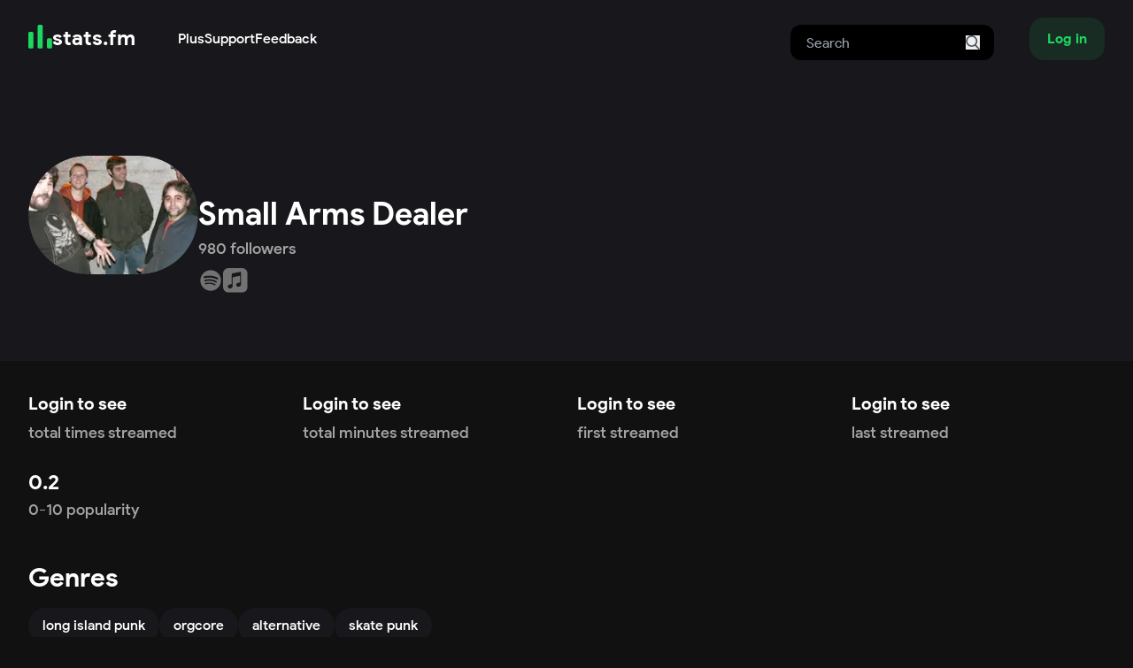

--- FILE ---
content_type: text/html; charset=utf-8
request_url: https://www.google.com/recaptcha/api2/aframe
body_size: 266
content:
<!DOCTYPE HTML><html><head><meta http-equiv="content-type" content="text/html; charset=UTF-8"></head><body><script nonce="kMDrl9J_SrmM7qwF-n9Mgg">/** Anti-fraud and anti-abuse applications only. See google.com/recaptcha */ try{var clients={'sodar':'https://pagead2.googlesyndication.com/pagead/sodar?'};window.addEventListener("message",function(a){try{if(a.source===window.parent){var b=JSON.parse(a.data);var c=clients[b['id']];if(c){var d=document.createElement('img');d.src=c+b['params']+'&rc='+(localStorage.getItem("rc::a")?sessionStorage.getItem("rc::b"):"");window.document.body.appendChild(d);sessionStorage.setItem("rc::e",parseInt(sessionStorage.getItem("rc::e")||0)+1);localStorage.setItem("rc::h",'1768894683247');}}}catch(b){}});window.parent.postMessage("_grecaptcha_ready", "*");}catch(b){}</script></body></html>

--- FILE ---
content_type: application/javascript; charset=UTF-8
request_url: https://stats.fm/_next/static/statsfm-site/_buildManifest.js
body_size: 1007
content:
self.__BUILD_MANIFEST=function(s,e,a,t,c,i,d,r,n,u){return{__rewrites:{afterFiles:[{has:e,source:"/:id",destination:"/user/:id"},{has:e,source:"/:id/friends",destination:"/user/:id/friends"},{has:e,source:"/:id/streams",destination:"/user/:id/streams"},{has:e,source:"/:id/compare",destination:"/user/:id/compare"},{has:e,source:"/:id/artists",destination:"/user/:id/artists"},{has:e,source:"/:id/albums",destination:"/user/:id/albums"},{has:e,source:"/:id/tracks",destination:"/user/:id/tracks"},{has:e,source:"/:id/listeningClocks",destination:d},{has:e,source:"/:id/listening-clocks",destination:d},{has:e,source:"/:id/genres",destination:"/user/:id/genres"},{has:e,source:"/:id/recentStreams",destination:r},{has:e,source:"/:id/recent-streams",destination:r}],beforeFiles:[],fallback:[]},"/":["static/chunks/pages/index-0148a690a840adf1.js"],"/404":["static/chunks/pages/404-f655e289a7589bcd.js"],"/500":["static/chunks/pages/500-2c992fb0fa250545.js"],"/_error":["static/chunks/pages/_error-a1dfd1adb240a82a.js"],"/album/[id]":[s,a,t,"static/chunks/pages/album/[id]-df35130b01625ec7.js"],"/album/[id]/streams":[s,c,a,"static/chunks/pages/album/[id]/streams-84b93027dfa11bfb.js"],"/artist/[id]":[s,a,t,"static/chunks/pages/artist/[id]-72fec3c6d9e39244.js"],"/artist/[id]/streams":[s,c,a,"static/chunks/pages/artist/[id]/streams-9ea12c606bb40020.js"],"/auth/apple-music":["static/chunks/pages/auth/apple-music-b7f7e6cd19a10188.js"],"/auth/ban":["static/chunks/pages/auth/ban-e5b282a946c3aaa9.js"],"/beta":["static/chunks/pages/beta-8f9a8c7f58ab4e77.js"],"/careers":["static/chunks/pages/careers-3900ceafa65552be.js"],"/ccpa":["static/chunks/pages/ccpa-1bb1f3266f2badd5.js"],"/contact":["static/chunks/pages/contact-53086e41c30a16ba.js"],"/credits":["static/chunks/pages/credits-30198ef7376694cd.js"],"/genre/[tag]":[s,a,"static/chunks/pages/genre/[tag]-c6a4645fc68df628.js"],"/gift":[n,"static/chunks/9021-71a96b63165f827d.js","static/chunks/pages/gift-961c28d4b6fa357d.js"],"/gift/success":["static/chunks/pages/gift/success-58a954f837ab30bc.js"],"/invite/[referrerId]":[i,"static/chunks/a0909c7e-de5c7674cbdc87aa.js","static/chunks/pages/invite/[referrerId]-688bc38fa562ad77.js"],"/login":["static/chunks/pages/login-e5834a7a6d48016b.js"],"/message/[data]":["static/chunks/pages/message/[data]-4fefa4b8bb0a1d95.js"],"/plus":[i,"static/chunks/94726e6d-49f94128d62db5fd.js","static/chunks/5590-e936311d2db93da9.js","static/chunks/pages/plus-99aa00978cbae837.js"],"/plus/success":[i,"static/chunks/pages/plus/success-c54a10fc2e18c3c0.js"],"/privacy":["static/chunks/pages/privacy-aa903f95700ab140.js"],"/redeem":["static/chunks/pages/redeem-d2eb598863f0bc61.js"],"/redeem/[code]":["static/chunks/pages/redeem/[code]-d0961544dc2b609a.js"],"/reporting/[type]/[id]":[u,"static/chunks/pages/reporting/[type]/[id]-fa2eb23e0b73c21d.js"],"/search":[s,a,"static/chunks/pages/search-dd8d70e39a831a2f.js"],"/settings/connections":[s,"static/chunks/pages/settings/connections-60fe35bcf9749091.js"],"/settings/imports":[s,n,"static/chunks/4286-f26db3603fe59856.js","static/chunks/pages/settings/imports-001d23aec39bbc01.js"],"/settings/privacy":[s,"static/chunks/pages/settings/privacy-8c954562d0df5252.js"],"/settings/profile":[s,a,"static/chunks/pages/settings/profile-1e1fa6424975f228.js"],"/terms":["static/chunks/pages/terms-9978a8ef97b80c2f.js"],"/tiktok-ad-contest":["static/chunks/pages/tiktok-ad-contest-4c655c0aef117e61.js"],"/track/[id]":["static/chunks/3fff1979-c08aee61ed074320.js",s,"static/chunks/2440-60489c4455698d0d.js",a,t,"static/chunks/pages/track/[id]-56c03c362b1b719f.js"],"/track/[id]/streams":[s,c,a,"static/chunks/pages/track/[id]/streams-e22eeada398bc306.js"],"/user/[id]/compare":["static/chunks/pages/user/[id]/compare-903e00b1c5b56584.js"],"/user/[id]/friends":[s,a,"static/chunks/pages/user/[id]/friends-0156c1cbcf85a376.js"],"/user/[id]/streams":[s,c,a,"static/chunks/pages/user/[id]/streams-1eabdf2f6f82843b.js"],"/user/[id]/[[...deeplink]]":[s,u,"static/chunks/6286-c31417a4847c3f6d.js",a,t,"static/chunks/pages/user/[id]/[[...deeplink]]-c31d9a00b0fa749e.js"],sortedPages:["/","/404","/500","/_app","/_error","/album/[id]","/album/[id]/streams","/artist/[id]","/artist/[id]/streams","/auth/apple-music","/auth/ban","/beta","/careers","/ccpa","/contact","/credits","/genre/[tag]","/gift","/gift/success","/invite/[referrerId]","/login","/message/[data]","/plus","/plus/success","/privacy","/redeem","/redeem/[code]","/reporting/[type]/[id]","/search","/settings/connections","/settings/imports","/settings/privacy","/settings/profile","/terms","/tiktok-ad-contest","/track/[id]","/track/[id]/streams","/user/[id]/compare","/user/[id]/friends","/user/[id]/streams","/user/[id]/[[...deeplink]]"]}}("static/chunks/746-cb73ea20197f940b.js",void 0,"static/chunks/7201-25f94f07d539f7cf.js","static/chunks/3361-095525150afe65b1.js","static/chunks/4640-20a9279d6af4c7a9.js","static/chunks/ae00ddcc-2689edcef67dbbeb.js","/user/:id/listening-clocks","/user/:id/recent-streams","static/chunks/6898-648fb514dbac5469.js","static/chunks/492-f9bcebffdd1fc277.js"),self.__BUILD_MANIFEST_CB&&self.__BUILD_MANIFEST_CB();